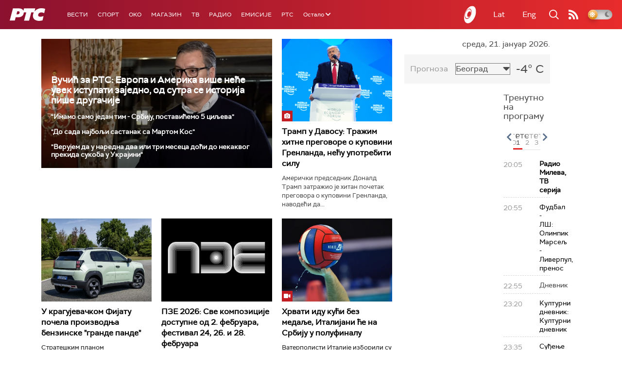

--- FILE ---
content_type: text/html; charset=utf-8
request_url: https://www.google.com/recaptcha/api2/aframe
body_size: 268
content:
<!DOCTYPE HTML><html><head><meta http-equiv="content-type" content="text/html; charset=UTF-8"></head><body><script nonce="INYc3jqpnWnc6MB52tSQAg">/** Anti-fraud and anti-abuse applications only. See google.com/recaptcha */ try{var clients={'sodar':'https://pagead2.googlesyndication.com/pagead/sodar?'};window.addEventListener("message",function(a){try{if(a.source===window.parent){var b=JSON.parse(a.data);var c=clients[b['id']];if(c){var d=document.createElement('img');d.src=c+b['params']+'&rc='+(localStorage.getItem("rc::a")?sessionStorage.getItem("rc::b"):"");window.document.body.appendChild(d);sessionStorage.setItem("rc::e",parseInt(sessionStorage.getItem("rc::e")||0)+1);localStorage.setItem("rc::h",'1769024540876');}}}catch(b){}});window.parent.postMessage("_grecaptcha_ready", "*");}catch(b){}</script></body></html>